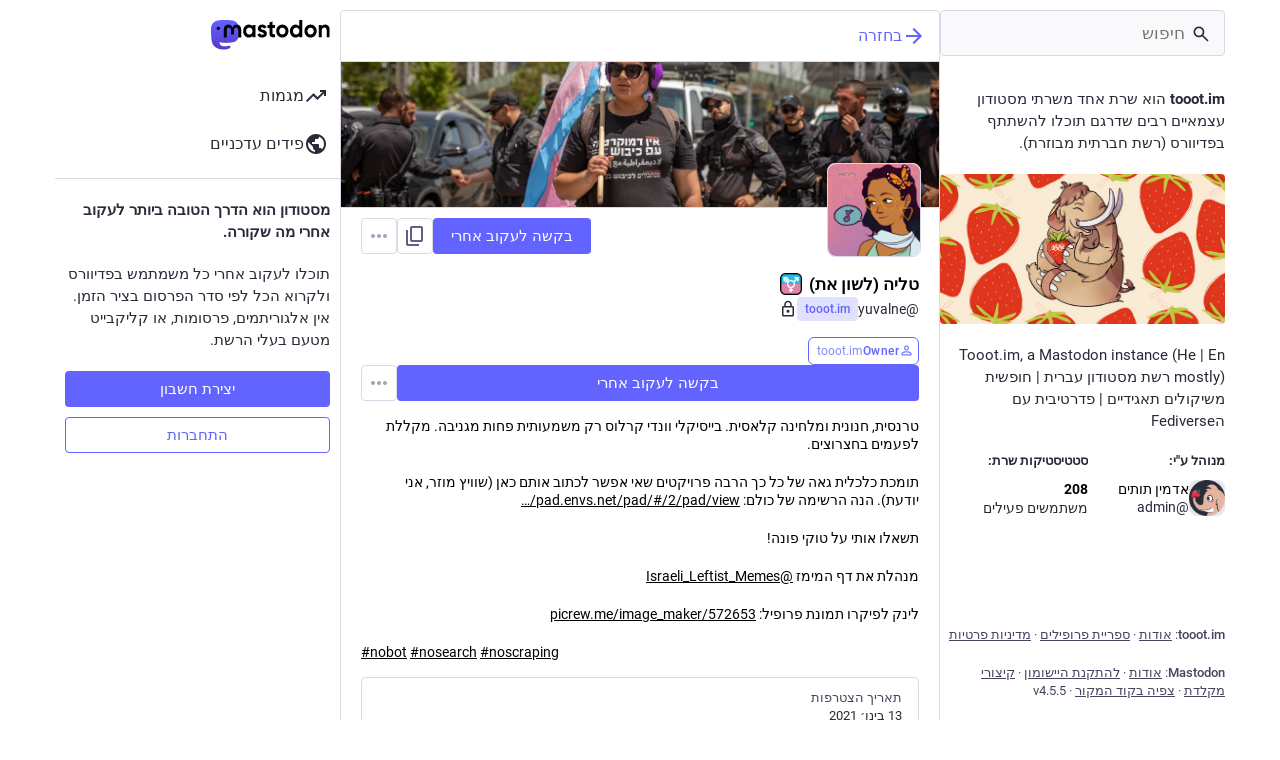

--- FILE ---
content_type: text/css; charset=utf-8
request_url: https://tooot.im/css/custom-c1a9557b.css
body_size: 140
content:
.app-body .content-warning::before,
.app-body .content-warning::after {
    display: none;
}



--- FILE ---
content_type: text/javascript
request_url: https://tooot.im/packs/intl/he-D9z2Wnc9.js
body_size: 20777
content:
const o="התגיות שהחשבון שלך עוקב אחריהן",t="{count, plural, one {# פריט חדש} other {# פריטים חדשים}}",e="מומלץ",n="רענון",i={"about.blocks":"שרתים תחת פיקוח תוכן","about.contact":"יצירת קשר:","about.default_locale":"ברירת המחדל","about.disclaimer":"מסטודון היא תוכנת קוד פתוח חינמית וסימן מסחרי של Mastodon gGmbH.","about.domain_blocks.no_reason_available":"הסיבה אינה זמינה","about.domain_blocks.preamble":"ככלל מסטודון מאפשרת לך לצפות בתוכן ולתקשר עם משתמשים מכל שרת בפדיברס. אלו הם היוצאים מן הכלל שהוגדרו עבור השרת המסוים הזה.","about.domain_blocks.silenced.explanation":"ככלל פרופילים ותוכן משרת זה לא יוצגו, אלא אם חיפשת אותם באופן מפורש או בחרת להשתתף בו על ידי מעקב.","about.domain_blocks.silenced.title":"מוגבלים","about.domain_blocks.suspended.explanation":"שום מידע משרת זה לא יעובד, יישמר או יוחלף, מה שהופך כל תקשורת עם משתמשים משרת זה לבלתי אפשרית.","about.domain_blocks.suspended.title":"מושעים","about.language_label":"שפה","about.not_available":"המידע אינו זמין על שרת זה.","about.powered_by":"רשת חברתית מבוזרת המופעלת על ידי {mastodon}","about.rules":"כללי השרת","account.account_note_header":"הערה אישית","account.add_or_remove_from_list":"הוספה או הסרה מרשימות","account.badges.bot":"בוט","account.badges.group":"קבוצה","account.block":"חסמי את @{name}","account.block_domain":"חסמו את קהילת {domain}","account.block_short":"לחסום","account.blocked":"חסום","account.blocking":"רשימת החשבונות החסומים","account.cancel_follow_request":"משיכת בקשת מעקב","account.copy":"להעתיק קישור לפרופיל","account.direct":"הודעה פרטית אל @{name}","account.disable_notifications":"הפסק לשלוח לי התראות כש@{name} מפרסמים","account.domain_blocking":"רשימת השרתים החסומים","account.edit_profile":"עריכת פרופיל","account.edit_profile_short":"עריכה","account.enable_notifications":"שלח לי התראות כש@{name} מפרסם","account.endorse":"קדם את החשבון בפרופיל","account.familiar_followers_many":"החשבון נעקב על ידי {name1}, {name2} ועוד {othersCount, plural,one {אחד נוסף שמוכר לך}other {# נוספים שמוכרים לך}}","account.familiar_followers_one":"החשבון נעקב על ידי {name1}","account.familiar_followers_two":"החשבון נעקב על ידי {name1} ו־{name2}","account.featured":"מומלץ","account.featured.accounts":"פרופילים","account.featured.hashtags":"תגיות","account.featured_tags.last_status_at":"חצרוץ אחרון בתאריך {date}","account.featured_tags.last_status_never":"אין חצרוצים","account.follow":"לעקוב","account.follow_back":"לעקוב בחזרה","account.follow_back_short":"לעקוב בחזרה","account.follow_request":"בקשה לעקוב אחרי","account.follow_request_cancel":"ביטול בקשה","account.follow_request_cancel_short":"ביטול","account.follow_request_short":"בקשה","account.followers":"עוקבים","account.followers.empty":"אף אחד לא עוקב אחר המשתמש הזה עדיין.","account.followers_counter":"{count, plural,one {עוקב אחד} other {{counter} עוקבים}}","account.followers_you_know_counter":"{counter} שמוכרים לך","account.following":"נעקבים","account.following_counter":"{count, plural,one {עוקב אחרי {count}}other {עוקב אחרי {counter}}}","account.follows.empty":"משתמש זה עדיין לא עוקב אחרי אף אחד.","account.follows_you":"במעקב אחריך","account.go_to_profile":"מעבר לפרופיל","account.hide_reblogs":"להסתיר הידהודים מאת @{name}","account.in_memoriam":"פרופיל זכרון.","account.joined_short":"תאריך הצטרפות","account.languages":"שנה רישום לשפות","account.link_verified_on":"בעלות על הקישור הזה נבדקה לאחרונה ב{date}","account.locked_info":"החשבון הזה הוגדר כנעול. צריך לקבל אישור כדי לעקוב אחריו.","account.media":"מדיה","account.mention":"אזכור של @{name}","account.moved_to":"{name} ציינו שהחשבון החדש שלהם הוא:","account.mute":"להשתיק את @{name}","account.mute_notifications_short":"השתקת התראות","account.mute_short":"השתקה","account.muted":"מושתק","account.muting":"רשימת החשבונות המושתקים","account.mutual":"אתם עוקביםות הדדית","account.no_bio":"לא סופק תיאור.","account.open_original_page":"לפתיחת העמוד המקורי","account.posts":"פוסטים","account.posts_with_replies":"הודעות ותגובות","account.remove_from_followers":"הסרת {name} מעוקבי","account.report":"דווח על @{name}","account.requested_follow":"{name} ביקשו לעקוב אחריך","account.requests_to_follow_you":"ביקשו לעקוב אחריך","account.share":"שתף את הפרופיל של @{name}","account.show_reblogs":"הצג הדהודים מאת @{name}","account.statuses_counter":"{count, plural, one {הודעה אחת} two {הודעותיים} many {{counter} הודעות} other {{counter} הודעות}}","account.unblock":"להסיר חסימה ל- @{name}","account.unblock_domain":"הסרת החסימה של קהילת {domain}","account.unblock_domain_short":"הסרת חסימה","account.unblock_short":"הסרת חסימה","account.unendorse":"אל תקדם בפרופיל","account.unfollow":"הפסקת מעקב","account.unmute":"הפסקת השתקת @{name}","account.unmute_notifications_short":"הפעלת הודעות","account.unmute_short":"ביטול השתקה","account_note.placeholder":"יש ללחוץ כדי להוסיף הערות","admin.dashboard.daily_retention":"קצב שימור משתמשים יומי אחרי ההרשמה","admin.dashboard.monthly_retention":"קצב שימור משתמשים (פר חודש) אחרי ההרשמה","admin.dashboard.retention.average":"ממוצע","admin.dashboard.retention.cohort":"חודש רישום","admin.dashboard.retention.cohort_size":"משתמשים חדשים","admin.impact_report.instance_accounts":"פרופילים שימחקו בעקבות כך","admin.impact_report.instance_followers":"עוקבים שהמתשתמשים שלנו יאבדו","admin.impact_report.instance_follows":"עוקבים שהמתשתמשים שלהם יאבדו","admin.impact_report.title":"סיכום ההשפעה","alert.rate_limited.message":" נא לנסות שוב אחרי {retry_time, time, medium}.","alert.rate_limited.title":"חלה הגבלה על קצב התעבורה","alert.unexpected.message":"אירעה שגיאה בלתי צפויה.","alert.unexpected.title":"אופס!","alt_text_badge.title":"כיתוב חלופי","alt_text_modal.add_alt_text":"הוספת מלל חלופי","alt_text_modal.add_text_from_image":"הוספת מלל מתוך התמונה","alt_text_modal.cancel":"ביטול","alt_text_modal.change_thumbnail":"החלפת התמונה הממוזערת","alt_text_modal.describe_for_people_with_hearing_impairments":"תיאור התוכן לכבדי שמיעה…","alt_text_modal.describe_for_people_with_visual_impairments":"תיאור התוכן לפגועי ראיה…","alt_text_modal.done":"סיום","announcement.announcement":"הכרזה","annual_report.summary.archetype.booster":"ההד-וניסט(ית)","annual_report.summary.archetype.lurker":"השורץ.ת השקט.ה","annual_report.summary.archetype.oracle":"כבוד הרב.ה","annual_report.summary.archetype.pollster":"הסקרן.ית","annual_report.summary.archetype.replier":"הפרפר.ית החברתי.ת","annual_report.summary.followers.followers":"עוקבים","annual_report.summary.followers.total":"{count} בסך הכל","annual_report.summary.here_it_is":"והנה סיכום {year} שלך:","annual_report.summary.highlighted_post.by_favourites":"התות הכי מחובב","annual_report.summary.highlighted_post.by_reblogs":"התות הכי מהודהד","annual_report.summary.highlighted_post.by_replies":"התות עם מספר התשובות הגבוה ביותר","annual_report.summary.highlighted_post.possessive":"של {name}","annual_report.summary.most_used_app.most_used_app":"היישומון שהכי בשימוש","annual_report.summary.most_used_hashtag.most_used_hashtag":"התג בשימוש הרב ביותר","annual_report.summary.most_used_hashtag.none":"אף אחד","annual_report.summary.new_posts.new_posts":"הודעות חדשות","annual_report.summary.percentile.text":"<topLabel>ממקם אותך באחוזון </topLabel><percentage></percentage><bottomLabel>של משמשי {domain}.</bottomLabel>","annual_report.summary.percentile.we_wont_tell_bernie":"לא נגלה לברני.","annual_report.summary.thanks":"תודה על היותך חלק ממסטודון!","attachments_list.unprocessed":"(לא מעובד)","audio.hide":"השתק","block_modal.remote_users_caveat":"אנו נבקש מהשרת {domain} לכבד את החלטתך. עם זאת, ציות למוסכמות איננו מובטח כיוון ששרתים מסויימים עשויים לטפל בחסימות בצורה אחרת. הודעות פומביות עדיין יהיו גלויות לעיני משתמשים שאינם מחוברים.","block_modal.show_less":"הצג פחות","block_modal.show_more":"הצג עוד","block_modal.they_cant_mention":"הם אינם יכולים לאזכר אותך או לעקוב אחריך.","block_modal.they_cant_see_posts":"הם לא יכולים לראות את הודעותיך ואתם לא תוכלו לראות את שלהם.","block_modal.they_will_know":"הם יכולים לראות שהם חסומים.","block_modal.title":"לחסום משתמש?","block_modal.you_wont_see_mentions":"לא תראה הודעות שמאזכרות אותם.","boost_modal.combo":"ניתן להקיש {combo} כדי לדלג בפעם הבאה","boost_modal.reblog":"להדהד הודעה?","boost_modal.undo_reblog":"להסיר הדהוד?","bundle_column_error.copy_stacktrace":"העתקת הודעת שגיאה","bundle_column_error.error.body":"הדף המבוקש אינו זמין. זה עשוי להיות באג בקוד או בעייה בתאימות הדפדפן.","bundle_column_error.error.title":"הו, לא!","bundle_column_error.network.body":"קרתה תקלה בעת טעינת העמוד. זו עשויה להיות תקלה זמנית בשרת או בחיבור האינטרנט שלך.","bundle_column_error.network.title":"שגיאת רשת","bundle_column_error.retry":"לנסות שוב","bundle_column_error.return":"חזרה לדף הבית","bundle_column_error.routing.body":"העמוד המבוקש לא נמצא. האם ה־URL נכון?","bundle_column_error.routing.title":"שגיאה 404: הדף לא נמצא","bundle_modal_error.close":"לסגור","bundle_modal_error.message":"משהו השתבש בעת טעינת המסך הזה.","bundle_modal_error.retry":"לנסות שוב","closed_registrations.other_server_instructions":"מכיוון שמסטודון היא רשת מבוזרת, ניתן ליצור חשבון על שרת נוסף ועדיין לקיים קשר עם משתמשים בשרת זה.","closed_registrations_modal.description":"יצירת חשבון על שרת {domain} איננה אפשרית כרגע, אבל זכרו שאינכן זקוקות לחשבון על {domain} כדי להשתמש במסטודון.","closed_registrations_modal.find_another_server":"חיפוש שרת אחר","closed_registrations_modal.preamble":"מסטודון הוא רשת מבוזרת, כך שלא משנה היכן החשבון שלך, קיימת האפשרות לעקוב ולתקשר עם משתמשים בשרת הזה. אפשר אפילו להריץ שרת בעצמך!","closed_registrations_modal.title":"להרשם למסטודון","column.about":"אודות","column.blocks":"משתמשים חסומים","column.bookmarks":"סימניות","column.community":"פיד שרת מקומי","column.create_list":"יצירת רשימה","column.direct":"הודעות פרטיות","column.directory":"עיין בפרופילים","column.domain_blocks":"קהילות (שמות מתחם) מוסתרות","column.edit_list":"עריכת רשימה","column.favourites":"חיבובים","column.firehose":"פידים עדכניים","column.firehose_local":"פיד זמן האמת עבור שרת זה","column.firehose_singular":"פיד זמן אמת","column.follow_requests":"בקשות מעקב","column.home":"פיד הבית","column.list_members":"ניהול חברי הרשימה","column.lists":"רשימות","column.mutes":"משתמשים בהשתקה","column.notifications":"התראות","column.pins":"חיצרוצים נעוצים","column.public":"פיד כללי (כל השרתים)","column_back_button.label":"בחזרה","column_header.hide_settings":"הסתרת הגדרות","column_header.moveLeft_settings":"הזזת טור לשמאל","column_header.moveRight_settings":"הזזת טור לימין","column_header.pin":"הצמדה","column_header.show_settings":"הצגת העדפות","column_header.unpin":"שחרור הצמדה","column_search.cancel":"ביטול","community.column_settings.local_only":"מקומי בלבד","community.column_settings.media_only":"מדיה בלבד","community.column_settings.remote_only":"מרוחק בלבד","compose.error.blank_post":"הודעה לא יכולה להיות ריקה.","compose.language.change":"שינוי שפת ההודעה","compose.language.search":"חיפוש שפות...","compose.published.body":"הודעה פורסמה.","compose.published.open":"פתיחה","compose.saved.body":"ההודעה נשמרה.","compose_form.direct_message_warning_learn_more":"מידע נוסף","compose_form.encryption_warning":"הודעות במסטודון לא מוצפנות מקצה לקצה. אל תשתפו מידע רגיש במסטודון.","compose_form.hashtag_warning":"הודעה זו לא תרשם תחת תגיות הקבצה היות והנראות שלה איננה 'ציבורית'. רק הודעות ציבוריות ימצאו בחיפוש תגיות הקבצה.","compose_form.lock_disclaimer":"חשבונך אינו {locked}. כל אחד יוכל לעקוב אחריך כדי לקרוא את הודעותיך המיועדות לעוקבים בלבד.","compose_form.lock_disclaimer.lock":"נעול","compose_form.placeholder":"על מה את.ה חושב.ת?","compose_form.poll.duration":"משך הסקר","compose_form.poll.multiple":"בחירה מרובה","compose_form.poll.option_placeholder":"אפשרות {number}","compose_form.poll.single":"בחירה יחידה","compose_form.poll.switch_to_multiple":"אפשרו בחירה מרובה בסקר","compose_form.poll.switch_to_single":"אפשרו בחירה בודדת בסקר","compose_form.poll.type":"סוג משאל","compose_form.publish":"הודעה","compose_form.reply":"תגובה","compose_form.save_changes":"עדכון","compose_form.spoiler.marked":"הסר אזהרת תוכן","compose_form.spoiler.unmarked":"הוסף אזהרת תוכן","compose_form.spoiler_placeholder":"אזהרת תוכן (לא חובה)","confirmation_modal.cancel":"ביטול","confirmations.block.confirm":"לחסום","confirmations.delete.confirm":"למחוק","confirmations.delete.message":"בטוח/ה שאת/ה רוצה למחוק את ההודעה?","confirmations.delete.title":"למחוק הודעה?","confirmations.delete_list.confirm":"למחוק","confirmations.delete_list.message":"האם אתם בטוחים שאתם רוצים למחוק את הרשימה לצמיתות?","confirmations.delete_list.title":"למחוק רשימה?","confirmations.discard_draft.confirm":"לאפס ולהמשיך","confirmations.discard_draft.edit.cancel":"חזרה לעריכה","confirmations.discard_draft.edit.message":"מעבר הלאה יאפס את כל השינויים שביצעת להודעה שכרגע ערכת.","confirmations.discard_draft.edit.title":"לאפס את השינויים להודעתך?","confirmations.discard_draft.post.cancel":"חזרה לעריכת טיוטא","confirmations.discard_draft.post.message":"מעבר הלאה ימחק את ההודעה שכרגע חיברת.","confirmations.discard_draft.post.title":"לוותר על הטיוטא?","confirmations.discard_edit_media.confirm":"השלך","confirmations.discard_edit_media.message":"יש לך שינויים לא שמורים לתיאור המדיה. להשליך אותם בכל זאת?","confirmations.follow_to_list.confirm":"עקיבה והוספה לרשימה","confirmations.follow_to_list.message":"כדי להכניס את {name} לרשימה, ראשית יש לעקוב אחריהם.","confirmations.follow_to_list.title":"לעקוב אחר המשתמש.ת?","confirmations.logout.confirm":"התנתקות","confirmations.logout.message":"האם אתם בטוחים שאתם רוצים להתנתק?","confirmations.logout.title":"להתנתק?","confirmations.missing_alt_text.confirm":"הוספת מלל חלופי","confirmations.missing_alt_text.message":"ההודעה שלך כוללת קבצים גרפיים ללא תיאור (מלל חלופי). הוספת תיאורים עוזרת להנגיש את התוכן ליותר אנשים.","confirmations.missing_alt_text.secondary":"לפרסם בכל זאת","confirmations.missing_alt_text.title":"להוסיף מלל חלופי?","confirmations.mute.confirm":"להשתיק","confirmations.private_quote_notify.cancel":"חזרה לעריכה","confirmations.private_quote_notify.confirm":"פרסום ההודעה","confirmations.private_quote_notify.do_not_show_again":"אל תראה לי הודעה זו שוב","confirmations.private_quote_notify.message":"המצוטט ומאוזכרים אחרים יקבלו התראה ויוכלו לקרוא את ההודעה שלך, אפילו אם אינם עוקבים אחריך.","confirmations.private_quote_notify.title":"לשתף עם עוקבים ומאוזכרים?","confirmations.quiet_post_quote_info.dismiss":"אל תזכיר לי שוב","confirmations.quiet_post_quote_info.got_it":"הבנתי","confirmations.quiet_post_quote_info.message":"כשמצטטים הודעה ציבורית שקטה, גם ההודעה המצטטת תוסתר מחלון הנושאים החמים.","confirmations.quiet_post_quote_info.title":"ציטוט הודעות ציבוריות שקטות","confirmations.redraft.confirm":"מחיקה ועריכה מחדש","confirmations.redraft.message":"למחוק ולהתחיל טיוטה חדשה? חיבובים והדהודים יאבדו, ותגובות להודעה המקורית ישארו יתומות.","confirmations.redraft.title":"מחיקה ועריכה מחדש?","confirmations.remove_from_followers.confirm":"הסרת עוקב","confirmations.remove_from_followers.message":"{name} יוסר/תוסר ממעקב אחריך. האם להמשיך?","confirmations.remove_from_followers.title":"להסיר עוקב/עוקבת?","confirmations.revoke_quote.confirm":"הסרת הודעה","confirmations.revoke_quote.message":"פעולה זו אינה הפיכה.","confirmations.revoke_quote.title":"הסרת הודעה?","confirmations.unblock.confirm":"הסרת חסימה","confirmations.unblock.title":"הסרת חסימה מ־{name}?","confirmations.unfollow.confirm":"הפסקת מעקב","confirmations.unfollow.title":"בטול מעקב אחרי {name}?","confirmations.withdraw_request.confirm":"משיכת בקשה","confirmations.withdraw_request.title":"משיכת בקשת מעקב אחרי {name}?","content_warning.hide":"הסתרת חיצרוץ","content_warning.show":"להציג בכל זאת","content_warning.show_more":"הצג עוד","conversation.delete":"מחיקת שיחה","conversation.mark_as_read":"סמן כנקרא","conversation.open":"צפו בשיחה","conversation.with":"עם {names}","copy_icon_button.copied":"הועתק ללוח","copypaste.copied":"הועתק","copypaste.copy_to_clipboard":"העתקה ללוח הגזירים","directory.federated":"מהפדרציה הידועה","directory.local":"מ- {domain} בלבד","directory.new_arrivals":"חדשים כאן","directory.recently_active":"פעילים לאחרונה","disabled_account_banner.account_settings":"הגדרות חשבון","disabled_account_banner.text":"חשבונך {disabledAccount} אינו פעיל כרגע.","dismissable_banner.community_timeline":"אלו הם החצרוצים הציבוריים האחרונים מהמשתמשים על שרת {domain}.","dismissable_banner.dismiss":"בטל","dismissable_banner.public_timeline":"אלו ההודעות האחרונות שהתקבלו מהמשתמשיםות ברשת המבוזרת, אשר משתמשיםות ב־{domain} עוקביםות אחריהםן.","domain_block_modal.block":"חסימת שרת","domain_block_modal.block_account_instead":"לחסום את @{name} במקום שרת שלם","domain_block_modal.they_can_interact_with_old_posts":"משתמשים משרת זה יכולים להתייחס להודעותיך הישנות.","domain_block_modal.they_cant_follow":"משתמש משרת זה לא יכול לעקוב אחריך.","domain_block_modal.they_wont_know":"הם לא ידעו כי נחסמו.","domain_block_modal.title":"לחסום שרת?","domain_block_modal.you_will_lose_num_followers":"{followersCount, plural,one {יאבד לך עוקב אחד}other {יאבדו לך {followersCountDisplay} עוקבים}} {followingCount, plural,one  {ונעקב אחד}other {ו־{followingCountDisplay} נעקבים}}.","domain_block_modal.you_will_lose_relationships":"יאבדו לך כל העוקבים והנעקבים משרת זה.","domain_block_modal.you_wont_see_posts":"לא תוכלו לראות הודעות ממשתמשים על שרת זה.","domain_pill.activitypub_lets_connect":"מאפשר לך להתחבר ולהתרועע עם אחרים לא רק במסטודון, אלא גם ביישומים חברתיים שונים אחרים.","domain_pill.activitypub_like_language":"אקטיביטיפאב היא למעשה השפה בה מסטודון מדבר עם רשתות חברתיות אחרות.","domain_pill.server":"שרת","domain_pill.their_handle":"הכינוי שלהם:","domain_pill.their_server":"הבית המקוון שלהם, היכן שהודעותיהם שוכנות.","domain_pill.their_username":"המזהה הייחודי של השרת שלהם. ניתן למצוא משתמשים עם שם משתמש זהה על שרתים שונים.","domain_pill.username":"שם משתמש/ת","domain_pill.whats_in_a_handle":"מה כולל כינוי?","domain_pill.who_they_are":"מאחר וכינויים מספרים על מישהו ומה מיקומו, ניתן להיות בקשר עם אנשים לרוחבה של הרשת החברתית של <button>שירותי אקטיביטיפאב</button>.","domain_pill.who_you_are":"מאחר והכינוי שלך מספר על מי את.ה ומה מקומך בעולם, משתמשים מכל העולם יוכלו להיות בקשר עמך לרוחבה של הרשת החברתית של <button>שירותי אקטיביטיפאב</button>.","domain_pill.your_handle":"הכינוי שלך:","domain_pill.your_server":"הבית המקוון שלך, היכן ששוכנות כל הודעותיך. לא מוצא חן בעיניך? ניתן לעבור שרתים בכל עת וגם לשמור על העוקבים.","domain_pill.your_username":"המזהה הייחודי שלך על שרת זה. ניתן למצוא משתמשים עם שם משתמש זהה על שרתים שונים.","dropdown.empty":"בחירת אפשרות","embed.instructions":'ניתן להטמיע את ההודעה הזו באתרך ע"י העתקת הקוד שלהלן.',"embed.preview":"דוגמא כיצד זה יראה:","emoji_button.activity":"פעילות","emoji_button.clear":"ניקוי","emoji_button.custom":"בהתאמה אישית","emoji_button.flags":"דגלים","emoji_button.food":"אוכל ושתיה","emoji_button.label":"הוספת אמוג'י","emoji_button.nature":"טבע","emoji_button.not_found":"לא נמצאו סמלונים מתאימים","emoji_button.objects":"אובייקטים","emoji_button.people":"אנשים","emoji_button.recent":"בשימוש תדיר","emoji_button.search":"חיפוש...","emoji_button.search_results":"תוצאות חיפוש","emoji_button.symbols":"סמלים","emoji_button.travel":"טיולים ואתרים","empty_column.account_featured.me":"עוד לא קידמת תכנים. הידעת שניתן לקדם תגיות שבשימושך התדיר או אפילו את החשבונות של חבריםות בפרופיל שלך?","empty_column.account_featured.other":"{acct} עוד לא קידם תכנים. הידעת שניתן לקדם תגיות שבשימושך התדיר או אפילו את החשבונות של חבריםות בפרופיל שלך?","empty_column.account_featured_other.unknown":"חשבון זה עוד לא קידם תכנים.","empty_column.account_hides_collections":"המשתמש.ת בחר.ה להסתיר מידע זה","empty_column.account_suspended":"חשבון מושעה","empty_column.account_timeline":"אין עדיין אף הודעה!","empty_column.account_unavailable":"פרופיל לא זמין","empty_column.blocks":"עדיין לא חסמתם משתמשים אחרים.","empty_column.bookmarked_statuses":"אין עדיין הודעות שחיבבת. כשתחבב את הראשונה, היא תופיע כאן.","empty_column.community":"פיד השרת המקומי ריק. יש לפרסם משהו כדי שדברים יתרחילו להתגלגל!","empty_column.direct":"אין לך שום הודעות פרטיות עדיין. כשתשלחו או תקבלו אחת, היא תופיע כאן.","empty_column.disabled_feed":"פיד זה נחסם לשימוש על ידי מנהלי השרת שלך.","empty_column.domain_blocks":"אין עדיין קהילות מוסתרות.","empty_column.explore_statuses":"אין נושאים חמים כרגע. אולי אחר כך!","empty_column.favourited_statuses":"אין עדיין הודעות שחיבבת. כשתחבב/י את הראשונה, היא תופיע כאן.","empty_column.favourites":"עוד לא חיבבו את ההודעה הזו. כאשר זה יקרה, החיבובים יופיעו כאן.","empty_column.follow_requests":"אין לך שום בקשות מעקב עדיין. לכשיתקבלו כאלה, הן תופענה כאן.","empty_column.followed_tags":"עוד לא עקבת אחרי תגיות. כשיהיו לך תגיות נעקבות, ההודעות יופיעו פה.","empty_column.hashtag":"אין כלום בתגית הזאת עדיין.","empty_column.home":"פיד הבית ריק ! אפשר לבקר ב{public} או להשתמש בחיפוש כדי להתחיל ולהכיר משתמשים/ות אחרים/ות. {suggestions}","empty_column.list":"אין עדיין פריטים ברשימה. כאשר חברים ברשימה הזאת יפרסמו הודעות חדשות, הן יופיעו פה.","empty_column.mutes":"עוד לא השתקת שום משתמש.","empty_column.notification_requests":"בום! אין פה כלום. כשיווצרו עוד התראות, הן יופיעו כאן על בסיס ההעדפות שלך.","empty_column.notifications":"אין התראות עדיין. יאללה, הגיע הזמן להתחיל להתערבב.","empty_column.public":"אין פה כלום! כדי למלא את הטור הזה אפשר לכתוב משהו, או להתחיל לעקוב אחרי אנשים מקהילות אחרות","error.unexpected_crash.explanation":"עקב תקלה בקוד שלנו או בעיית תאימות דפדפן, לא ניתן להציג דף זה כראוי.","error.unexpected_crash.explanation_addons":"לא ניתן להציג דף זה כראוי. הבעיה נגרמת כנראה עקב תוסף דפדפן או כלי תרגום אוטומטי.","error.unexpected_crash.next_steps":"נסה/י לרענן את הדף. אם זה לא עוזר, אולי אפשר עדיין להשתמש במסטודון דרך דפדפן אחר או באמצעות אפליקציה ילידית.","error.unexpected_crash.next_steps_addons":"נסה/י להסיר אותם ולרענן את הדף. אם זה לא עוזר, אולי אפשר עדיין להשתמש במסטודון דרך דפדפן אחר או באמצעות אפליקציה ילידית.","errors.unexpected_crash.copy_stacktrace":"להעתיק את הקוד ללוח הכתיבה","errors.unexpected_crash.report_issue":"דווח על בעיה","explore.suggested_follows":"אנשים","explore.title":"מגמות","explore.trending_links":"חדשות","explore.trending_statuses":"הודעות","explore.trending_tags":"תגיות","featured_carousel.header":"{count, plural, one {הודעה אחת נעוצה} two {הודעותיים נעוצות} many {הודעות נעוצות} other {הודעות נעוצות}}","featured_carousel.next":"הבא","featured_carousel.post":"הודעה","featured_carousel.previous":"הקודם","featured_carousel.slide":"{index} מתוך {total}","filter_modal.added.context_mismatch_explanation":"קטגוריית הסנן הזאת לא חלה על ההקשר שממנו הגעת אל ההודעה הזו. אם תרצה/י שההודעה תסונן גם בהקשר זה, תצטרך/י לערוך את הסנן.","filter_modal.added.context_mismatch_title":"אין התאמה להקשר!","filter_modal.added.expired_explanation":"פג תוקפה של קטגוריית הסינון הזו, יש צורך לשנות את תאריך התפוגה כדי שהסינון יוחל.","filter_modal.added.expired_title":"פג תוקף המסנן!","filter_modal.added.review_and_configure":"לסקירה והתאמה מתקדמת של קטגוריית הסינון הזו, לכו ל{settings_link}.","filter_modal.added.review_and_configure_title":"אפשרויות סינון","filter_modal.added.settings_link":"דף הגדרות","filter_modal.added.short_explanation":"ההודעה הזו הוספה לקטגוריית הסינון הזו: {title}.","filter_modal.added.title":"המסנן הוסף!","filter_modal.select_filter.context_mismatch":"לא חל בהקשר זה","filter_modal.select_filter.expired":"פג התוקף","filter_modal.select_filter.prompt_new":"קטגוריה חדשה {name}","filter_modal.select_filter.search":"חיפוש או יצירה","filter_modal.select_filter.subtitle":"שימוש בקטגורייה קיימת או יצירת אחת חדשה","filter_modal.select_filter.title":"סינון ההודעה הזו","filter_modal.title.status":"סנן הודעה","filter_warning.matches_filter":"תואם לסנן “<span>{title}</span>”","filtered_notifications_banner.pending_requests":"{count, plural,=0 {אין בקשות ממשתמשים }one {בקשה אחת ממישהו/מישהי }two {יש בקשותיים ממשתמשים }other {יש # בקשות ממשתמשים }}שאולי מוכרים לך","filtered_notifications_banner.title":"התראות מסוננות","firehose.all":"הכל","firehose.local":"שרת זה","firehose.remote":"שרתים אחרים","follow_request.authorize":"הרשאה","follow_request.reject":"דחיה","follow_requests.unlocked_explanation":"למרות שחשבונך אינו נעול, צוות {domain} חושב שאולי כדאי לוודא את בקשות המעקב האלה ידנית.","follow_suggestions.curated_suggestion":"בחירת הצוות","follow_suggestions.dismiss":"לא להציג שוב","follow_suggestions.featured_longer":"נבחר ידנית על ידי הצוות של {domain}","follow_suggestions.friends_of_friends_longer":"פופולרי בין הנעקבים שלך","follow_suggestions.hints.featured":"החשבון הזה נבחר אישית על ידי צוות {domain}.","follow_suggestions.hints.friends_of_friends":"חשבון זה פופולרי בין הנעקבים שלך.","follow_suggestions.hints.most_followed":"חשבון זה הוא מבין הנעקבים ביותר בשרת {domain}.","follow_suggestions.hints.most_interactions":"חשבון זה קיבל לאחרונה הרבה תשומת לב על שרת {domain}.","follow_suggestions.hints.similar_to_recently_followed":"חשבון זה דומה לחשבונות אחרים שאחריהם התחלת לעקוב לאחרונה.","follow_suggestions.personalized_suggestion":"הצעות מותאמות אישית","follow_suggestions.popular_suggestion":"הצעה פופולרית","follow_suggestions.popular_suggestion_longer":"פופולרי בקהילת {domain}","follow_suggestions.similar_to_recently_followed_longer":"דומה למשתמשות.ים שעקבת אחריהן.ם לאחרונה","follow_suggestions.view_all":"צפיה בכל","follow_suggestions.who_to_follow":"אחרי מי לעקוב",followed_tags:o,"footer.about":"אודות","footer.directory":"ספריית פרופילים","footer.get_app":"להתקנת היישומון","footer.keyboard_shortcuts":"קיצורי מקלדת","footer.privacy_policy":"מדיניות פרטיות","footer.source_code":"צפיה בקוד המקור","footer.status":"מצב","footer.terms_of_service":"תנאי השירות","generic.saved":"נשמר","getting_started.heading":"בואו נתחיל","hashtag.admin_moderation":"פתיחת ממשק פיקוח דיון עבור #{name}","hashtag.browse":"קריאת הודעות תחת #{hashtag}","hashtag.browse_from_account":"קריאת הודעות מאת @{name} תחת #{hashtag}","hashtag.column_header.tag_mode.all":"ו- {additional}","hashtag.column_header.tag_mode.any":"או {additional}","hashtag.column_header.tag_mode.none":"ללא {additional}","hashtag.column_settings.select.no_options_message":"לא נמצאו הצעות","hashtag.column_settings.select.placeholder":"הזן תגי הקבצה…","hashtag.column_settings.tag_mode.all":"כל אלה","hashtag.column_settings.tag_mode.any":"לפחות אחד מאלה","hashtag.column_settings.tag_mode.none":"אף אחד מאלה","hashtag.column_settings.tag_toggle":"כלול תגיות נוספות בטור זה","hashtag.counter_by_accounts":"{count, plural,one{{count} משתתף.ת}other{{counter} משתתפיםות}}","hashtag.counter_by_uses":"{count, plural, one {הודעה אחת} two {הודעותיים} many {{counter} הודעות} other {{counter} הודעות}}","hashtag.counter_by_uses_today":"{count, plural, one {הודעה אחת} two {הודעותיים} many {{counter} הודעות} other {{counter} הודעות}} היום","hashtag.feature":"מובלט בפרופיל","hashtag.follow":"לעקוב אחרי תגית","hashtag.mute":"להשתיק את #{hashtag}","hashtag.unfeature":"לא להבליט בפרופיל","hashtag.unfollow":"להפסיק לעקוב אחרי תגית","hashtags.and_other":"…{count, plural,other {ועוד #}}","hints.profiles.followers_may_be_missing":"יתכן כי עוקבים של פרופיל זה חסרים.","hints.profiles.follows_may_be_missing":"יתכן כי נעקבים של פרופיל זה חסרים.","hints.profiles.posts_may_be_missing":"יתכן כי פרסומים של פרופיל זה חסרים.","hints.profiles.see_more_followers":"צפיה בעוד עוקבים משרת {domain}","hints.profiles.see_more_follows":"צפיה בעוד נעקבים בשרת {domain}","hints.profiles.see_more_posts":"צפיה בעוד פרסומים בשרת {domain}","home.column_settings.show_quotes":"הצגת ציטוטים","home.column_settings.show_reblogs":"הצגת הדהודים","home.column_settings.show_replies":"הצגת תגובות","home.hide_announcements":"הסתר הכרזות","home.pending_critical_update.body":"יש לעדכן את תוכנת מסטודון בהקדם האפשרי!","home.pending_critical_update.link":"צפיה בעדכונים","home.pending_critical_update.title":"יצא עדכון אבטחה חשוב!","home.show_announcements":"הצג הכרזות","ignore_notifications_modal.disclaimer":"מסטודון אינו יכול ליידע משתמשים שהתעלמתם מהתראותיהם. התעלמות מהתראות לא תחסום את ההודעות עצמן מלהשלח.","ignore_notifications_modal.filter_instead":"לסנן במקום","ignore_notifications_modal.filter_to_act_users":"עדיין ביכולתך לקבל, לדחות ולדווח על משתמשים אחרים","ignore_notifications_modal.filter_to_avoid_confusion":"סינון מסייע למניעת בלבולים אפשריים","ignore_notifications_modal.filter_to_review_separately":"ניתן לסקור התראות מפולטרות בנפרד","ignore_notifications_modal.ignore":"להתעלם מהתראות","ignore_notifications_modal.limited_accounts_title":"להתעלם מהתראות מחשבונות תחת פיקוח דיון?","ignore_notifications_modal.new_accounts_title":"להתעלם מהתראות מחשבונות חדשים?","ignore_notifications_modal.not_followers_title":"להתעלם מהתראות מא.נשים שאינם עוקביך?","ignore_notifications_modal.not_following_title":"להתעלם מהתראות מא.נשים שאינם נעקביך?","ignore_notifications_modal.private_mentions_title":"להתעלם מהתראות מאיזכורים פרטיים?","info_button.label":"עזרה","info_button.what_is_alt_text":'<h1>מהו כיתוב חלופי?</h1> <p>כיתוב חלופי משמש תיאור מילולי של תמונות לסובלים ממגבלות ראיה, חיבורי רשת איטיים, או אלו הצריכים הקשר יותר מפורט לתוכן המולטימדיה המצורף.</p> <p>ניתן לשפר את הנגישות והבנת התוכן לכולם ע"י כתיבת תיאור ברור, תמציתי ונטול פניות.</p> <ul> <li>כיסוי היסודות החשובים</li> <li>סיכום המלל שבתמונות</li> <li>שימוש במבנה משפטים רגיל</li> <li>יש להמנע מחזרה על מידע</li> <li>אם העזרים הויזואליים הם דיאגרמות או מפות, התמקדו במגמות וממצאים מרכזיים.</li> </ul>',"interaction_modal.action":"כדי להגיב להודעה של {name}, עליך להזהות בשם המשתמש שלך בשרת המסטודון בו את.ה משתמש.ת.","interaction_modal.go":"המשך","interaction_modal.no_account_yet":"אין לך עדיין חשבון?","interaction_modal.on_another_server":"על שרת אחר","interaction_modal.on_this_server":"על שרת זה","interaction_modal.title":"יש להזדהות כדי להמשיך","interaction_modal.username_prompt":"למשל {example}","intervals.full.days":"{number, plural, one {# יום} other {# ימים}}","intervals.full.hours":"{number, plural, one {# שעה} other {# שעות}}","intervals.full.minutes":"{number, plural, one {# דקה} other {# דקות}}","keyboard_shortcuts.back":"ניווט חזרה","keyboard_shortcuts.blocked":"פתיחת רשימת חסומים","keyboard_shortcuts.boost":"להדהד","keyboard_shortcuts.column":"להתמקד בחצרוץ באחד מהטורים","keyboard_shortcuts.compose":"להתמקד בתיבת חיבור החצרוצים","keyboard_shortcuts.description":"תיאור","keyboard_shortcuts.direct":"לפתוח עמודת שיחות פרטיות","keyboard_shortcuts.down":"לנוע במורד הרשימה","keyboard_shortcuts.enter":"פתח הודעה","keyboard_shortcuts.favourite":"חיבוב הודעה","keyboard_shortcuts.favourites":"פתיחת רשימת מחובבות","keyboard_shortcuts.federated":"פתיחת ציר זמן בין-קהילתי","keyboard_shortcuts.heading":"מקשי קיצור במקלדת","keyboard_shortcuts.home":"פתיחת ציר זמן אישי","keyboard_shortcuts.hotkey":"מקש קיצור","keyboard_shortcuts.legend":"הצגת מקרא","keyboard_shortcuts.load_more":'התמקדות בכפתור "טען עוד"',"keyboard_shortcuts.local":"פתיחת ציר זמן קהילתי","keyboard_shortcuts.mention":"לאזכר את המחבר.ת","keyboard_shortcuts.muted":"פתיחת רשימת משתמשים מושתקים","keyboard_shortcuts.my_profile":"פתיחת הפרופיל שלך","keyboard_shortcuts.notifications":"פתיחת טור התראות","keyboard_shortcuts.open_media":"פתיחת מדיה","keyboard_shortcuts.pinned":"פתיחת הודעה נעוצות","keyboard_shortcuts.profile":"פתח את פרופיל המשתמש","keyboard_shortcuts.quote":"לצטט ההודעה","keyboard_shortcuts.reply":"תגובה להודעה","keyboard_shortcuts.requests":"פתיחת רשימת בקשות מעקב","keyboard_shortcuts.search":"להתמקד בחלון החיפוש","keyboard_shortcuts.spoilers":"הצגת/הסתרת שדה אזהרת תוכן (CW)","keyboard_shortcuts.start":'לפתוח את הטור "בואו נתחיל"',"keyboard_shortcuts.toggle_hidden":"הצגת/הסתרת טקסט מוסתר מאחורי אזהרת תוכן","keyboard_shortcuts.toggle_sensitivity":"הצגת/הסתרת מדיה","keyboard_shortcuts.toot":"להתחיל חיצרוץ חדש","keyboard_shortcuts.translate":"לתרגם הודעה","keyboard_shortcuts.unfocus":"לצאת מתיבת חיבור/חיפוש","keyboard_shortcuts.up":"לנוע במעלה הרשימה","learn_more_link.got_it":"הבנתי","learn_more_link.learn_more":"למידע נוסף","lightbox.close":"סגירה","lightbox.next":"הבא","lightbox.previous":"הקודם","lightbox.zoom_in":"הגדלה לגודל מלא","lightbox.zoom_out":"התאמה לגודל המסך","limited_account_hint.action":"הצג חשבון בכל זאת","limited_account_hint.title":"פרופיל המשתמש הזה הוסתר על ידי מנחי הדיון של {domain}.","link_preview.author":"מאת {name}","link_preview.more_from_author":"עוד מאת {name}","link_preview.shares":"{count, plural, one {הודעה אחת} two {הודעותיים} many {{counter} הודעות} other {{counter} הודעות}}","lists.add_member":"הוספה","lists.add_to_list":"הוספה לרשימה","lists.add_to_lists":"הוספת {name} לרשימות","lists.create":"יצירה","lists.create_a_list_to_organize":"יצירת רשימה חדשה לארגון פיד הבית שלך","lists.create_list":"יצירת רשימה","lists.delete":"מחיקת רשימה","lists.done":"בוצע","lists.edit":"עריכת רשימה","lists.exclusive":"הסתרת החברים בפיד הבית","lists.exclusive_hint":"אם שם כלשהו ברשימה זו, נסתיר אותי בפיד הבית כדי למנוע כפילות.","lists.find_users_to_add":"חיפוש משתמשים להוספה","lists.list_members_count":"{count, plural, one {חבר רשימה אחד} other {# חברי רשימה}}","lists.list_name":"שם הרשימה","lists.new_list_name":"שם רשימה חדשה","lists.no_lists_yet":"אין רשימות עדיין.","lists.no_members_yet":"עוד אין חברים ברשימה.","lists.no_results_found":"לא נמצאו תוצאות.","lists.remove_member":"הסרה","lists.replies_policy.followed":"משתמשים שאני עוקב אחריהם","lists.replies_policy.list":"משתמשים שברשימה","lists.replies_policy.none":"אף אחד","lists.save":"שמירה","lists.search":"חיפוש","lists.show_replies_to":"לכלול תשובות מחברי הרשימה אל",load_pending:t,"loading_indicator.label":"בטעינה…","media_gallery.hide":"להסתיר","moved_to_account_banner.text":"חשבונך {disabledAccount} אינו פעיל כרגע עקב מעבר ל{movedToAccount}.","mute_modal.hide_from_notifications":"להסתיר מהתראות","mute_modal.hide_options":"הסתרת אפשרויות","mute_modal.indefinite":"עד שאסיר השתקה","mute_modal.show_options":"הצגת אפשרויות","mute_modal.they_can_mention_and_follow":"הם יכולם לאזכר אתכם ולעקוב אחריכם, אבל לא תראו אותם.","mute_modal.they_wont_know":"הם לא ידעו כי הושתקו.","mute_modal.title":"להשתיק משתמש?","mute_modal.you_wont_see_mentions":"לא תראה הודעות שמאזכרות אותם.","mute_modal.you_wont_see_posts":"הם יכולים לראות את הודעותכם, אבל אתם לא תוכלו לראות את שלהם.","navigation_bar.about":"אודות","navigation_bar.account_settings":"סיסמה ואבטחה","navigation_bar.administration":"ניהול","navigation_bar.advanced_interface":"פתח במנשק ווב מתקדם","navigation_bar.automated_deletion":"מחיקת הודעות אוטומטית","navigation_bar.blocks":"משתמשים חסומים","navigation_bar.bookmarks":"סימניות","navigation_bar.direct":"הודעות פרטיות","navigation_bar.domain_blocks":"קהילות (שמות מתחם) חסומות","navigation_bar.favourites":"חיבובים","navigation_bar.filters":"מילים מושתקות","navigation_bar.follow_requests":"בקשות מעקב","navigation_bar.followed_tags":"תגיות שהחשבון שלך עוקב אחריהן","navigation_bar.follows_and_followers":"נעקבים ועוקבים","navigation_bar.import_export":"יבוא ויצוא","navigation_bar.lists":"רשימות","navigation_bar.live_feed_local":"פיד ההודעות בזמן אמת (מקומי)","navigation_bar.live_feed_public":"פיד ההודעות בזמן אמת (פומבי)","navigation_bar.logout":"התנתקות","navigation_bar.moderation":"הנחיית דיונים","navigation_bar.more":"עוד","navigation_bar.mutes":"משתמשים בהשתקה","navigation_bar.opened_in_classic_interface":"הודעות, חשבונות ושאר עמודי רשת יפתחו כברירת מחדל בדפדפן רשת קלאסי.","navigation_bar.preferences":"העדפות","navigation_bar.privacy_and_reach":"פרטיות ומידת חשיפה","navigation_bar.search":"חיפוש","navigation_bar.search_trends":"חיפוש \\ מגמות","navigation_panel.collapse_followed_tags":"קיפול תפריט תגיות במעקב","navigation_panel.collapse_lists":"קיפול תפריט רשימות","navigation_panel.expand_followed_tags":"פתיחת תפריט תגיות במעקב","navigation_panel.expand_lists":"פתיחת תפריט רשימות","not_signed_in_indicator.not_signed_in":"יש להיות מאומת כדי לגשת למשאב זה.","notification.admin.report":"{name} דיווח.ה על {target}","notification.admin.report_account":"{name} דווחו על {count, plural, one {הודעה אחת} two {הודעותיים} many {# הודעות} other {# הודעות}} מאת {target} בגין {category}","notification.admin.report_account_other":"{name} דווחו על {count, plural, one {הודעה אחת} two {הודעותיים} many {# הודעות} other {# הודעות}} מאת {target}","notification.admin.report_statuses":"{name} דווחו על {target} בגין {category}","notification.admin.report_statuses_other":"{name} דיווח.ה על {target}","notification.admin.sign_up":"{name} נרשמו","notification.admin.sign_up.name_and_others":"{name} ועוד {count, plural,one {אחד אחר}other {# אחרים}} נרשמו","notification.annual_report.message":"ה- #סיכומודון שלך לשנת {year} מחכה! גלו את רגעי השיא והזכרונות ממסטודון!","notification.annual_report.view":"לצפייה ב- #סיכומודון","notification.favourite":"הודעתך חובבה על ידי {name}","notification.favourite.name_and_others_with_link":"{name} ועוד <a>{count, plural,one {אחד נוסף}other {# נוספים}}</a> חיבבו את הודעתך","notification.favourite_pm":"{name} חיבב.ה איזכור שלך בהודעה פרטית","notification.favourite_pm.name_and_others_with_link":"{name} ועוד <a>{count, plural,one {אחד נוסף}other {# נוספים}}</a> חיבבו הודעתך הפרטית","notification.follow":"{name} במעקב אחרייך","notification.follow.name_and_others":"{name} ועוד <a>{count, plural,one {מישהו} other {# אחרים}}</a> החלו לעקוב אחריך","notification.follow_request":"{name} ביקשו לעקוב אחריך","notification.follow_request.name_and_others":"{name} ועוד {count, plural,one {אחד אחר}other {# אחרים}} ביקשו לעקוב אחריך","notification.label.mention":"אזכור","notification.label.private_mention":"אזכור פרטי","notification.label.private_reply":"תשובה בפרטי","notification.label.quote":"{name} ציטט.ה את הודעתך","notification.label.reply":"תשובה","notification.mention":"אזכור","notification.mentioned_you":"אוזכרת על ידי {name}","notification.moderation-warning.learn_more":"למידע נוסף","notification.moderation_warning":"קיבלת אזהרה מצוות ניהול התוכן","notification.moderation_warning.action_delete_statuses":"חלק מהודעותיך הוסרו.","notification.moderation_warning.action_disable":"חשבונך הושבת.","notification.moderation_warning.action_mark_statuses_as_sensitive":"חלק מהודעותיך סומנו כרגישות.","notification.moderation_warning.action_none":"חשבונך קיבל אזהרה מצוות ניהול התוכן.","notification.moderation_warning.action_sensitive":"הודעותיך יסומנו כרגישות מעתה ואילך.","notification.moderation_warning.action_silence":"חשבונך הוגבל.","notification.moderation_warning.action_suspend":"חשבונך הושעה.","notification.own_poll":"הסקר שלך הסתיים","notification.poll":"סקר שהצבעת בו הסתיים","notification.quoted_update":"{name} ערך הודעה שהשתמשת בה בציטוט","notification.reblog":"הודעתך הודהדה על ידי {name}","notification.reblog.name_and_others_with_link":"{name} ועוד <a>{count, plural,one {אחד נוסף}other {# נוספים}}</a> הדהדו את הודעתך","notification.relationships_severance_event":"אבד הקשר עם {name}","notification.relationships_severance_event.account_suspension":"מנהל.ת משרת {from} השע(ת)ה את {target}, ולפיכך לא תעודכנו יותר על ידם ולא תוכלו להיות איתם בקשר.","notification.relationships_severance_event.domain_block":"מנהל.ת מאתר {from} חסמו את {target} ובכלל זה {followersCount} מעוקביך וגם {followingCount, plural, one {חשבון אחד} two {שני חשבונות} many {# חשבונות} other {# חשבונות}} מבין נעקביך.","notification.relationships_severance_event.learn_more":"למידע נוסף","notification.relationships_severance_event.user_domain_block":"חסמת את {target} ובכלל זה {followersCount} מעוקביך וגם {followingCount, plural, one {חשבון אחד} two {שני חשבונות} many {# חשבונות} other {# חשבונות}} מבין נעקביך.","notification.status":"{name} הרגע פרסמו","notification.update":"{name} ערכו הודעה","notification_requests.accept":"לקבל","notification_requests.accept_multiple":"{count, plural,one {לאשר קבלת בקשה…}other {לאשר קבלת # בקשות…}}","notification_requests.confirm_accept_multiple.button":"{count, plural,one {לאשר קבלת בקשה}other {לאשר קבלת בקשות}}","notification_requests.confirm_accept_multiple.message":"אתם עומדים לאשר {count, plural,one {בקשת התראה אחת} other {# בקשות התראה}}. להמשיך?","notification_requests.confirm_accept_multiple.title":"לקבל בקשות התראה?","notification_requests.confirm_dismiss_multiple.button":"{count, plural,one {לדחות בקשה}other {לדחות בקשות}} לקבלת התראה","notification_requests.confirm_dismiss_multiple.message":"אתם עומדים לדחות {count, plural,one {בקשת התראה}other {# בקשות התראה}}. לא תוכלו למצוא {count, plural,one {אותה}other {אותן}} בקלות אחר כך. להמשיך?","notification_requests.confirm_dismiss_multiple.title":"לדחות בקשות התראה?","notification_requests.dismiss":"לבטל","notification_requests.dismiss_multiple":"{count, plural,one {לדחות בקשה…}other {לדחות # בקשות…}}","notification_requests.edit_selection":"עריכה","notification_requests.exit_selection":"בוצע","notification_requests.explainer_for_limited_account":"התראות על פעולות חשבון זה סוננו כי חשבון זה הוגבל על ידי מנהלי הדיונים.","notification_requests.explainer_for_limited_remote_account":"התראות על פעולות חשבון זה סוננו כי חשבון זה או השרת שלו הוגבלו על ידי מנהלי הדיונים.","notification_requests.maximize":"הגדלה למקסימום","notification_requests.minimize_banner":"להקטין את כותרת ההודעות המסוננות","notification_requests.notifications_from":"התראות מ־ {name}","notification_requests.title":"התראות מסוננות","notification_requests.view":"הצגת ההתראות","notifications.clear":"הסרת התראות","notifications.clear_confirmation":"להסיר את כל ההתראות לצמיתות ? ","notifications.clear_title":"לנקות התראות?","notifications.column_settings.admin.report":'דו"חות חדשים',"notifications.column_settings.admin.sign_up":"הרשמות חדשות:","notifications.column_settings.alert":"התראות לשולחן העבודה","notifications.column_settings.favourite":"חיבובים:","notifications.column_settings.filter_bar.advanced":"להציג את כל הקטגוריות","notifications.column_settings.filter_bar.category":"שורת סינון מהיר","notifications.column_settings.follow":"עוקבים חדשים:","notifications.column_settings.follow_request":"בקשות מעקב חדשות:","notifications.column_settings.group":"קבוצה","notifications.column_settings.mention":"פניות:","notifications.column_settings.poll":"תוצאות סקר:","notifications.column_settings.push":"התראות בדחיפה","notifications.column_settings.quote":"ציטוטים:","notifications.column_settings.reblog":"הדהודים:","notifications.column_settings.show":"הצגה בטור","notifications.column_settings.sound":"שמע מופעל","notifications.column_settings.status":"הודעות חדשות:","notifications.column_settings.unread_notifications.category":"התראות שלא נקראו","notifications.column_settings.unread_notifications.highlight":"הבלט התראות שלא נקראו","notifications.column_settings.update":"שינויים:","notifications.filter.all":"הכל","notifications.filter.boosts":"הדהודים","notifications.filter.favourites":"חיבובים","notifications.filter.follows":"נעקבים","notifications.filter.mentions":"אזכורים","notifications.filter.polls":"תוצאות סקר","notifications.filter.statuses":"עדכונים מאנשים במעקב","notifications.grant_permission":"מתן הרשאה.","notifications.group":"{count} התראות","notifications.mark_as_read":"סימון כל החצרוצים כנקראו","notifications.permission_denied":"לא ניתן להציג התראות מסך כיוון כיוון שהרשאות דפדפן נשללו בעבר","notifications.permission_denied_alert":"לא ניתן לאפשר נוטיפיקציות מסך שכן הדפדפן סורב הרשאה בעבר","notifications.permission_required":"לא ניתן לאפשר נוטיפיקציות מסך כיוון שהרשאה דרושה לא ניתנה.","notifications.policy.accept":"אישור","notifications.policy.accept_hint":"הצגה בהתראות","notifications.policy.drop":"להתעלם","notifications.policy.drop_hint":"שליחה אל מצולות הנשיה, ולא יוודעו אודותיה לעולם","notifications.policy.filter":"מסנן","notifications.policy.filter_hint":"שליחה לתיבה נכנסת מסוננת","notifications.policy.filter_limited_accounts_hint":"הוגבל על ידי מנהלי הדיונים","notifications.policy.filter_limited_accounts_title":"חשבומות תחת ניהול תוכן","notifications.policy.filter_new_accounts.hint":"נוצר {days, plural,one {ביום האחרון} two {ביומיים האחרונים} other {ב־# הימים האחרונים}}","notifications.policy.filter_new_accounts_title":"חשבונות חדשים","notifications.policy.filter_not_followers_hint":"כולל משתמשים שעקבו אחריך פחות מ{days, plural,one {יום} two {יומיים} other {־# ימים}}","notifications.policy.filter_not_followers_title":"משתמשים שלא עוקבות.ים אחריך","notifications.policy.filter_not_following_hint":"עד שיאושרו ידנית על ידיך","notifications.policy.filter_not_following_title":"משתמשים שאינך עוקב(ת) אחריהםן","notifications.policy.filter_private_mentions_hint":"מסונן אלא אם זו תשובה למינשון שלך או אם אתם עוקבים אחרי העונה","notifications.policy.filter_private_mentions_title":"מינשונים בפרטי שלא הוזמנו","notifications.policy.title":"ניהול התראות מ…","notifications_permission_banner.enable":"לאפשר נוטיפיקציות מסך","notifications_permission_banner.how_to_control":"כדי לקבל התראות גם כאשר מסטודון סגור יש לאפשר התראות מסך. ניתן לשלוט בדיוק איזה סוג של אינטראקציות יביא להתראות מסך דרך כפתור ה- {icon} מרגע שהן מאופשרות.","notifications_permission_banner.title":"לעולם אל תחמיץ דבר","onboarding.follows.back":"בחזרה","onboarding.follows.done":"בוצע","onboarding.follows.empty":"למצער, תוצאות לחיפושך אינן בנמצא. ניתן להשתמש בחיפוש או בדף החקירות לשם מציאת אנשים ולעקבם. אפשר גם לנסות שוב אחר כך.","onboarding.follows.search":"חיפוש","onboarding.follows.title":"כדי להתחיל, יש לעקוב אחרי אנשים","onboarding.profile.discoverable":"כלול את הפרופיל שלי בעמודת התגליות","onboarding.profile.discoverable_hint":'כשתבחרו להכלל ב"תגליות" על מסטודון, ההודעות שלכם עשויות להופיע בתוצאות חיפוש ועמודות "נושאים חמים", והפרופיל יוצע לאחרים עם תחומי עניין משותפים לכם.',"onboarding.profile.display_name":"שם להצגה","onboarding.profile.display_name_hint":"שמך המלא או כינוי הכיף שלך…","onboarding.profile.note":"אודות","onboarding.profile.note_hint":"ניתן @לאזכר משתמשים אחרים או #תגיות…","onboarding.profile.save_and_continue":"לשמור ולהמשיך","onboarding.profile.title":"הגדרת פרופיל","onboarding.profile.upload_avatar":"העלאת תמונת פרופיל","onboarding.profile.upload_header":"העלאת כותרת פרופיל","password_confirmation.exceeds_maxlength":"הסיסמה בשדה אימות הסיסמה ארוכה מאורך הסיסמה המירבי","password_confirmation.mismatching":"אימות סיסמה אינו תואם לסיסמה","picture_in_picture.restore":"החזירי למקומו","poll.closed":"סגור","poll.refresh":"רענון","poll.reveal":"ראו תוצאות","poll.total_people":"{count, plural, one {# איש/אישה} other {# אנשים}}","poll.total_votes":"{count, plural, one {# קול} other {# קולות}}","poll.vote":"הצבעה","poll.voted":"הצבעת לתשובה זו","poll.votes":"{votes, plural, one {# קול} other {# קולות}}","poll_button.add_poll":"הוספת סקר","poll_button.remove_poll":"הסרת סקר","privacy.change":"שינוי פרטיות ההודעה","privacy.direct.long":"כל המוזכרים בהודעה","privacy.direct.short":"אזכור פרטי","privacy.private.long":"לעוקביך בלבד","privacy.private.short":"עוקבים","privacy.public.long":"כל הגולשים, מחוברים למסטודון או לא","privacy.public.short":"פומבי","privacy.quote.anyone":"{visibility}, הציטוט מותר לכל","privacy.quote.disabled":"{visibility}, האפשרות לציטוט מכובה","privacy.quote.limited":"{visibility}, האפשרות לציטוט מוגבלת","privacy.unlisted.additional":"ההתנהגות דומה להודעה ציבורית, מלבד שההודעה לא תופיע בפיד החי המקומי או בתגיות, תגליות או חיפוש מסטודון, אפילו אם ביקשת שהחשבון כולו יהיה פומבי.","privacy.unlisted.long":"מוסתרת מתוצאות חיפוש במסטודון, נושאים חמים וציר הזמן הציבורי","privacy.unlisted.short":"ציבורי שקט","privacy_policy.last_updated":"עודכן לאחרונה {date}","privacy_policy.title":"מדיניות פרטיות","quote_error.edit":"לא ניתן להוסיף ציטוטים בשלב עריכת ההודעה.","quote_error.poll":"לא ניתן לכלול משאל כאשר מחברים הודעת ציטוט.","quote_error.private_mentions":"ציטוט אינו אפשרי בהודעות פרטיות.","quote_error.quote":"רק ציטוט אחד מותר בכל הודעה.","quote_error.unauthorized":"אין לך הרשאה לצטט את ההודעה הזו.","quote_error.upload":"ציטוט הכולל מדיה אינו אפשרי.",recommended:e,refresh:n,"regeneration_indicator.please_stand_by":"נא להמתין.","regeneration_indicator.preparing_your_home_feed":"מכין לך את פיד הבית…","relative_time.days":"{number} ימים","relative_time.full.days":"לפני {number, plural, one {# יום} other {# ימים}}","relative_time.full.hours":"לפני {number, plural, one {# שעה} other {# שעות}}","relative_time.full.just_now":"ממש עכשיו","relative_time.full.minutes":"לפני {number, plural, one {# דקה} other {# דקות}}","relative_time.full.seconds":"לפני {number, plural, one {# שניה} other {# שניות}}","relative_time.hours":"{number} שעות","relative_time.just_now":"כרגע","relative_time.minutes":"{number} דקות","relative_time.seconds":"{number} שניות","relative_time.today":"היום","remove_quote_hint.button_label":"הבנתי","remove_quote_hint.message":"ניתן לעשות זאת מתפריט האפשרויות {icon}","remove_quote_hint.title":"להסיר את ההודעה המצוטטת?","reply_indicator.attachments":"{count, plural,one {# קובץ מצורף}other {# קבצים מצורפים}}","reply_indicator.cancel":"ביטול","reply_indicator.poll":"משאל","report.block":"לחסום","report.block_explanation":"לא ניתן יהיה לראות את ההודעות שלהן. הן לא יוכלו לראות את ההודעות שלך או לעקוב אחריך. הם יוכלו לדעת שהם חסומים.","report.categories.legal":"חוקי","report.categories.other":"אחר","report.categories.spam":"ספאם","report.categories.violation":"התוכן מפר אחד או יותר מחוקי השרת","report.category.subtitle":"בחר/י את המתאים ביותר","report.category.title":"ספר/י לנו מה קורה עם ה-{type} הזה","report.category.title_account":"פרופיל","report.category.title_status":"הודעה","report.close":"בוצע","report.comment.title":"האם יש דבר נוסף שלדעתך חשוב שנדע?","report.forward":"קדם ל-{target}","report.forward_hint":"חשבון זה הוא משרת אחר. האם לשלוח בנוסף עותק אנונימי לשם?","report.mute":"להשתיק","report.mute_explanation":"לא ניתן יהיה לראות את ההודעות. הם עדיין יוכלו לעקוב אחריך ולראות את ההודעות שלך ולא ידעו שהם מושתקים.","report.next":"הבא","report.placeholder":"הערות נוספות","report.reasons.dislike":"אני לא אוהב את זה","report.reasons.dislike_description":"זה לא משהו שתרצה/י לראות","report.reasons.legal":"בלתי חוקי","report.reasons.legal_description":"לדידך מתקיימת פה עבירה על חוקי מדינתך או מדינת השרת המארח","report.reasons.other":"זה משהו אחר","report.reasons.other_description":"הבעיה לא מתאימה לקטגוריות אחרות","report.reasons.spam":"זה ספאם","report.reasons.spam_description":"קישורים מרושעים, התייחסות מזוייפת או תגובות חוזרות","report.reasons.violation":"מפר את חוקי השרת","report.reasons.violation_description":"את/ה מודע/ת לכך שזה מפר חוקים ספציפיים","report.rules.subtitle":"בחר/י את כל המתאימים","report.rules.title":"אילו חוקים מופרים?","report.statuses.subtitle":"בחר/י את כל המתאימים","report.statuses.title":"האם ישנן הודעות התומכות בדיווח זה?","report.submit":"שליחה","report.target":"דיווח על {target}","report.thanks.take_action":"הנה כמה אפשרויות לשליטה בתצוגת מסטודון:","report.thanks.take_action_actionable":"בזמן שאנו בוחנות את הדיווח, ניתן לפעול כנגד @{name}:","report.thanks.title":"לא מעוניין/ת לראות את זה?","report.thanks.title_actionable":"תודה על הדיווח, נבדוק את העניין.","report.unfollow":"הפסיקו לעקוב אחרי @{name}","report.unfollow_explanation":"אתם עוקבים אחרי החשבון הזה. כדי להפסיק לראות את הפרסומים שלו בפיד הבית שלכם, הפסיקו לעקוב אחריו.","report_notification.attached_statuses":"{count, plural, one {הודעה מצורפת} two {הודעותיים מצורפות} many {{count} הודעות מצורפות} other {{count} הודעות מצורפות}}","report_notification.categories.legal":"חוקי","report_notification.categories.legal_sentence":"תוכן בלתי חוקי","report_notification.categories.other":"שונות","report_notification.categories.other_sentence":"אחר","report_notification.categories.spam":"ספאם (דואר זבל)","report_notification.categories.spam_sentence":"ספאם (דואר זבל)","report_notification.categories.violation":"הפרת כלל","report_notification.categories.violation_sentence":"הפרת כלל","report_notification.open":'פתח דו"ח',"search.clear":"ניקוי חיפוש","search.no_recent_searches":"לא נמצאו חיפושים אחרונים","search.placeholder":"חיפוש","search.quick_action.account_search":"פרופילים המכילים {x}","search.quick_action.go_to_account":"לצפיה בפרופיל {x}","search.quick_action.go_to_hashtag":"לצפיה בתגית {x}","search.quick_action.open_url":"לפתיחת {x} במסטודון","search.quick_action.status_search":"הודעות המכילות {x}","search.search_or_paste":"חפש או הזן קישור","search_popout.full_text_search_disabled_message":"בלתי זמין על {domain}.","search_popout.full_text_search_logged_out_message":"זמין רק לאחר כניסה לאתר.","search_popout.language_code":"קוד ISO לשפה","search_popout.options":"אפשרויות חיפוש","search_popout.quick_actions":"פעולות זריזות","search_popout.recent":"חיפושים אחרונים","search_popout.specific_date":"תאריך מסוים","search_popout.user":"משתמש(ת)","search_results.accounts":"פרופילים","search_results.all":"כל התוצאות","search_results.hashtags":"תגיות","search_results.no_results":"אין תוצאות.","search_results.no_search_yet":"נסו לחפש אחר הודעות, פרופילי משתמשים או תגיות.","search_results.see_all":"הראה הכל","search_results.statuses":"הודעות","search_results.title":'חיפוש אחר "{q}"',"server_banner.about_active_users":"משתמשים פעילים בשרת ב־30 הימים האחרונים (משתמשים פעילים חודשיים)","server_banner.active_users":"משתמשים פעילים","server_banner.administered_by":'מנוהל ע"י:',"server_banner.is_one_of_many":"{domain} הוא שרת אחד משרתי מסטודון עצמאיים רבים שדרגם תוכלו להשתתף בפדיוורס (רשת חברתית מבוזרת).","server_banner.server_stats":"סטטיסטיקות שרת:","sign_in_banner.create_account":"יצירת חשבון","sign_in_banner.follow_anyone":"תוכלו לעקוב אחרי כל משמתמש בפדיוורס ולקרוא הכל לפי סדר הפרסום בציר הזמן. אין אלגוריתמים, פרסומות, או קליקבייט מטעם בעלי הרשת.","sign_in_banner.mastodon_is":"מסטודון הוא הדרך הטובה ביותר לעקוב אחרי מה שקורה.","sign_in_banner.sign_in":"התחברות","sign_in_banner.sso_redirect":"התחברות/הרשמה","status.admin_account":"פתח/י ממשק פיקוח דיון עבור @{name}","status.admin_domain":"פתיחת ממשק פיקוח דיון עבור {domain}","status.admin_status":"לפתוח הודעה זו במסך ניהול הדיונים","status.all_disabled":"הדהודים וציטוטים כובו","status.block":"חסימת @{name}","status.bookmark":"סימניה","status.cancel_reblog_private":"הסרת הדהוד","status.cannot_quote":"אין לך הרשאה לצטט את ההודעה הזו","status.cannot_reblog":"לא ניתן להדהד חצרוץ זה","status.contains_quote":"הודעה מכילה ציטוט","status.context.loading":"נטענות תשובות נוספות","status.context.loading_error":"טעינת תשובות נוספות נכשלה","status.context.loading_success":"תשובות חדשות נטענו","status.context.more_replies_found":"תשובות נוספות נמצאו","status.context.retry":"נסה שוב","status.context.show":"הצג","status.continued_thread":"שרשור מתמשך","status.copy":"העתק/י קישור להודעה זו","status.delete":"מחיקה","status.delete.success":"ההודעה נמחקה","status.detailed_status":"תצוגת שיחה מפורטת","status.direct":"הודעה פרטית אל @{name}","status.direct_indicator":"הודעה פרטית","status.edit":"עריכה","status.edited":"נערך לאחרונה {date}","status.edited_x_times":"נערך {count, plural, one {פעם {count}} other {{count} פעמים}}","status.embed":"העתקת קוד להטמעה","status.favourite":"חיבוב","status.favourites":"{count, plural, one {חיבוב אחד} two {זוג חיבובים} other {# חיבובים}}","status.filter":"סנן הודעה זו","status.history.created":"{name} יצר/ה {date}","status.history.edited":"{name} ערך/ה {date}","status.load_more":"טען עוד","status.media.open":"לחץ לפתיחה","status.media.show":"לחץ להצגה","status.media_hidden":"מדיה מוסתרת","status.mention":"פניה אל @{name}","status.more":"עוד","status.mute":"להשתיק את @{name}","status.mute_conversation":"השתקת שיחה","status.open":"הרחבת הודעה זו","status.pin":"הצמדה לפרופיל שלי","status.quote":"ציטוט","status.quote.cancel":"ביטול הודעת ציטוט","status.quote_error.blocked_account_hint.title":"ההודעה הזו מוסתרת כי חסמת את @{name}.","status.quote_error.blocked_domain_hint.title":"ההודעה הזו מוסתרת כי חסמת את כל {domain}.","status.quote_error.filtered":"מוסתר בהתאם לסננים שלך","status.quote_error.limited_account_hint.action":"להציג בכל זאת","status.quote_error.limited_account_hint.title":"חשבון הזה הוסתר על ידי מנחי הדיון של {domain}.","status.quote_error.muted_account_hint.title":"ההודעה הזו מוסתרת כי השתקת את @{name}.","status.quote_error.not_available":"ההודעה לא זמינה","status.quote_error.pending_approval":"ההודעה בהמתנה לאישור","status.quote_error.pending_approval_popout.body":"ברשת מסטודון, ניתן להגביל את האפשרות לצטט הודעות. ההודעה הזו ממתינה עד שהמחבר.ת של ההודעה המקורית יאשרו לך את הציטוט.","status.quote_error.revoked":"ההודעה הוסרה על ידי המחבר.ת","status.quote_followers_only":"רק עוקביך יוכלו לצטט את ההודעה","status.quote_manual_review":"מחבר.ת ההודעה יחזרו אליך אחרי בדיקה","status.quote_noun":"ציטוט","status.quote_policy_change":"הגדרת הרשאה לציטוט הודעותיך","status.quote_post_author":"ההודעה היא ציטוט של @{name}","status.quote_private":"הודעות פרטיות לא ניתנות לציטוט","status.quotes":"{count, plural,one {ציטוט}other {ציטוטים}}","status.quotes.empty":"עוד לא ציטטו את ההודעה הזו. כאשר זה יקרה, הציטוטים יופיעו כאן.","status.quotes.local_other_disclaimer":"ציטוטים שיידחו על ידי המחברים המקוריים לא יוצגו.","status.quotes.remote_other_disclaimer":"רק ציטוטים מהשרת {domain} מובטחים שיופיעו פה. ציטוטים שנדחו על ידי המצוטטים לא יופיעו.","status.read_more":"לקרוא עוד","status.reblog":"הדהוד","status.reblog_or_quote":"להדהד או לצטט","status.reblog_private":"שיתוף מחדש עם העוקבות והעוקבים שלך","status.reblogged_by":"{name} הידהד/ה:","status.reblogs":"{count, plural, one {הדהוד אחד} two {שני הדהודים} other {# הדהודים}}","status.reblogs.empty":"עוד לא הידהדו את ההודעה הזו. כאשר זה יקרה, ההדהודים יופיעו כאן.","status.redraft":"מחיקה ועריכה מחדש","status.remove_bookmark":"הסרת סימניה","status.remove_favourite":"להסיר מרשימת המועדפים","status.remove_quote":"הסרת ציטוט","status.replied_in_thread":"תגובה לשרשור","status.replied_to":"בתגובה לחשבון {name}","status.reply":"תגובה","status.replyAll":"תגובה לשרשור","status.report":"דיווח על @{name}","status.request_quote":"הגשת בקשה להרשות ציטוט","status.revoke_quote":"הסירו את הודעתי מההודעה של @{name}","status.sensitive_warning":"תוכן רגיש","status.share":"שיתוף","status.show_less_all":"להציג פחות מהכל","status.show_more_all":"להציג יותר מהכל","status.show_original":"הצגת מקור","status.title.with_attachments":"{user} פרסם.ה {attachmentCount, plural, one {צרופה} other {{attachmentCount} צרופות}}","status.translate":"לתרגם","status.translated_from_with":"לתרגם משפה {lang} באמצעות {provider}","status.uncached_media_warning":"תצוגה מקדימה אינה זמינה","status.unmute_conversation":"הסרת השתקת שיחה","status.unpin":"לשחרר מקיבוע באודות","subscribed_languages.lead":"רק חצרוצים בשפות הנבחרות יופיעו בפיד הבית וברשימות שלך אחרי השינוי. נקו את כל הבחירות כדי לראות את כל השפות.","subscribed_languages.save":"שמירת שינויים","subscribed_languages.target":"שינוי רישום שפה עבור {target}","tabs_bar.home":"פיד הבית","tabs_bar.menu":"תפריט","tabs_bar.notifications":"התראות","tabs_bar.publish":"הודעה חדשה","tabs_bar.search":"חיפוש","terms_of_service.effective_as_of":"בתוקף החל מתאריך {date}","terms_of_service.title":"תנאי השירות","terms_of_service.upcoming_changes_on":"שינויים עתידיים שיחולו ביום {date}","time_remaining.days":"נותרו {number, plural, one {# יום} other {# ימים}}","time_remaining.hours":"נותרו {number, plural, one {# שעה} other {# שעות}}","time_remaining.minutes":"נותרו {number, plural, one {# דקה} other {# דקות}}","time_remaining.moments":"רגעים נותרו","time_remaining.seconds":"נותרו {number, plural, one {# שניה} other {# שניות}}","trends.counter_by_accounts":"{count, plural, one {אדם אחד} other {{counter} א.נשים}} {days, plural, one {מאז אתמול} two {ביומיים האחרונים} other {במשך {days} הימים האחרונים}}","trends.trending_now":"נושאים חמים","ui.beforeunload":"הטיוטא תאבד אם תעזבו את מסטודון.","units.short.billion":"{count} מליארד","units.short.million":"{count} מליון","units.short.thousand":"{count} אלפים","upload_area.title":"ניתן להעלות על ידי Drag & drop","upload_button.label":"הוספת מדיה","upload_error.limit":"קובץ להעלאה חורג מנפח מותר.","upload_error.poll":"לא ניתן להעלות קובץ עם סקר.","upload_error.quote":"לא ניתן להעלות קובץ כאשר מחברים הודעת ציטוט.","upload_form.drag_and_drop.instructions":"כדי לבחור קובץ מוצמד, יש ללחוץ על מקש רווח או אנטר. בעת הגרירה, השתמשו במקשי החיצים כדי להזיז את הקובץ המוצמד בכל כיוון. לחצו רווח או אנטר בשנית כדי לעזוב את הקובץ במקומו החדש, או לחצו אסקייפ לביטול.","upload_form.drag_and_drop.on_drag_cancel":"הגרירה בוטלה. קובץ המדיה {item} נעזב.","upload_form.drag_and_drop.on_drag_end":"קובץ המדיה {item} נעזב.","upload_form.drag_and_drop.on_drag_over":"קובץ המדיה {item} הוזז.","upload_form.drag_and_drop.on_drag_start":"קובץ המדיה {item} נבחר.","upload_form.edit":"עריכה","upload_progress.label":"עולה...","upload_progress.processing":"מעבד…","username.taken":"שם המשתמש הזה תפוס. נסו אחר","video.close":"סגירת וידאו","video.download":"הורדת קובץ","video.exit_fullscreen":"יציאה ממסך מלא","video.expand":"להרחיב וידאו","video.fullscreen":"מסך מלא","video.hide":"להסתיר וידאו","video.mute":"השתקה","video.pause":"השהיה","video.play":"ניגון","video.skip_backward":"דילוג אחורה","video.skip_forward":"דילוג קדימה","video.unmute":"ביטול השתקה","video.volume_down":"הנמכת עוצמת השמע","video.volume_up":"הגברת עוצמת שמע","visibility_modal.button_title":"בחירת רמת חשיפה","visibility_modal.direct_quote_warning.text":"אם תשמרו את ההעדפות הנוכחיות, הציטוט המוטמע יהפוך לקישור.","visibility_modal.direct_quote_warning.title":"לא ניתן להטמיע ציטוטים בהודעות פרטיות","visibility_modal.header":"חשיפה והידוּד (אינטראקציה)","visibility_modal.helper.direct_quoting":"איזכורים פרטיים שנוצרו במסטודון חסומים מציטוט על ידי אחרים.","visibility_modal.helper.privacy_editing":"רמת החשיפה של ההודעה לא ניתנת לשינוי אחרי הפרסום.","visibility_modal.helper.privacy_private_self_quote":"ציטוט עצמי של הודעות פרטיות בהודעה ציבורית איננו אפשרי.","visibility_modal.helper.private_quoting":"הודעות לעוקבים־בלבד שנוצרו במסטודון חסומות מציטוט על ידי אחרים.","visibility_modal.helper.unlisted_quoting":'כאשר אחרים מצטטים אותך, ההודעות שלהם יוסתרו גם מ"נושאים חמים".',"visibility_modal.instructions":"שליטה ביכולות השימוש של קהל הקוראות בהודעה. תוכלו גם לבחור את ברירות המחדל לכל ההודעות העתידיות על ידי ניווט אל <link>העדפות > ברירות מחדל בפרסום</link>.","visibility_modal.privacy_label":"חשיפה","visibility_modal.quote_followers":"לעוקבים בלבד","visibility_modal.quote_label":"למי מותר לצטט","visibility_modal.quote_nobody":"רק אני","visibility_modal.quote_public":"כולם","visibility_modal.save":"שמירה"};export{i as default,o as followed_tags,t as load_pending,e as recommended,n as refresh};
//# sourceMappingURL=he-D9z2Wnc9.js.map
